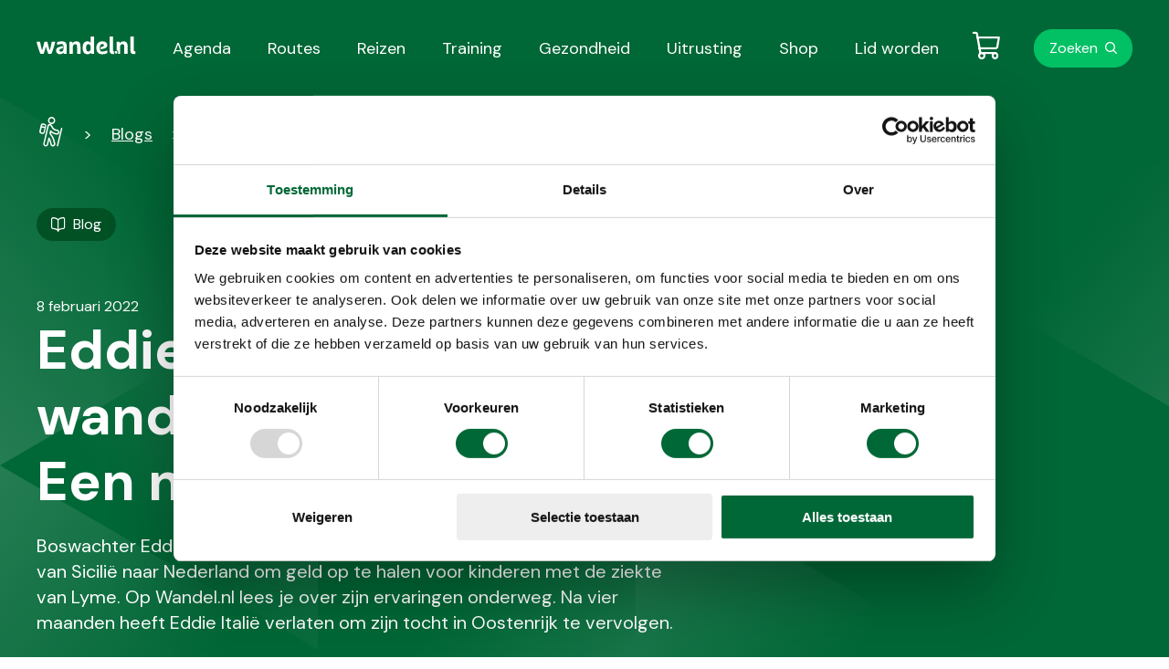

--- FILE ---
content_type: text/html; charset=utf-8
request_url: https://www.wandel.nl/blogs/eddie-s-bijzondere-wandeltocht-deel-4/
body_size: 7483
content:



<!doctype html>
<html lang="nl">
<head>
    <meta name="tradetracker-site-verification" content="e0ede45bdb3c75fb9993676cb95f328edf6d2cc9" /><script id="Cookiebot" src="https://consent.cookiebot.com/uc.js" data-cbid="74c88eb1-f5cc-44fe-a7eb-403ec36b64c9" data-blockingmode="auto" type="text/javascript"></script><script type="text/javascript">
  !function(){var e=document.getElementsByTagName("script")[0],t=document.createElement("script");t.src="https://cdn.atleta.cc/embed/widget.js";var n=document.querySelector("[nonce]");n&&t.setAttribute("nonce",n.nonce||n.getAttribute("nonce")),e.parentNode.insertBefore(t,e)}();
</script>
    <meta http-equiv="Content-Type" content="text/html; charset=utf-8">
    <meta name="viewport" content="width=device-width, initial-scale=1.0">
    <meta charset="utf-8">
    <meta http-equiv="X-UA-Compatible" content="IE=edge,chrome=1">

    <title>Eddie&#39;s bijzondere wandeltocht deel 4 - Wandel</title>
    <meta name="description" content="Boswachter Eddie Wolfswinkel loopt de komende maanden een wandeltocht van Sicili&#235; naar Nederland om geld op te halen voor kinderen met de ziekte van Lyme. Op Wandel.nl lees je over zijn ervaringen onderweg. Na vier maanden heeft Eddie Itali&#235; verlaten om zijn tocht in Oostenrijk te vervolgen.  " />
    <meta name="keywords" content="" />
    
    
            <meta property="kwbn_cls_pijler" content="Blog" />
            <meta property="kwbn_cls_geografische ligging" content="Itali&#235;" />
            <meta property="kwbn_cls_blog" content="Eddie&#39;s bijzondere wandeltocht" />
    <link rel='apple-touch-icon-precomposed' sizes='57x57' href='/assets/wandel/images/favicon/apple-touch-icon-57x57.png' /><link rel='apple-touch-icon-precomposed' sizes='114x114' href='/assets/wandel/images/favicon/apple-touch-icon-114x114.png' /><link rel='apple-touch-icon-precomposed' sizes='72x72' href='/assets/wandel/images/favicon/apple-touch-icon-72x72.png' /><link rel='apple-touch-icon-precomposed' sizes='144x144' href='/assets/wandel/images/favicon/apple-touch-icon-144x144.png' /><link rel='apple-touch-icon-precomposed' sizes='60x60' href='/assets/wandel/images/favicon/apple-touch-icon-60x60.png' /><link rel='apple-touch-icon-precomposed' sizes='120x120' href='/assets/wandel/images/favicon/apple-touch-icon-120x120.png' /><link rel='apple-touch-icon-precomposed' sizes='76x76' href='/assets/wandel/images/favicon/apple-touch-icon-76x76.png' /><link rel='apple-touch-icon-precomposed' sizes='152x152' href='/assets/wandel/images/favicon/apple-touch-icon-152x152.png' /><link rel='icon' type='image/png' href='/assets/wandel/images/favicon/favicon-196x196.png' sizes='196x196' /><link rel='icon' type='image/png' href='/assets/wandel/images/favicon/favicon-96x96.png' sizes='96x96' /><link rel='icon' type='image/png' href='/assets/wandel/images/favicon/favicon-32x32.png' sizes='32x32' /><link rel='icon' type='image/png' href='/assets/wandel/images/favicon/favicon-16x16.png' sizes='16x16' /><link rel='icon' type='image/png' href='/assets/wandel/images/favicon/favicon-128.png' sizes='128x128' /><meta name='application-name' content='&nbsp;'/><link rel='icon' type='image/x-icon' href='/assets/wandel/images/favicon/favicon.ico'><meta name='msapplication-TileColor' content='#FFFFFF' /><meta name='msapplication-TileImage' content='/assets/wandel/images/favicon/mstile-144x144.png' /><meta name='msapplication-square70x70logo' content='/assets/wandel/images/favicon/mstile-70x70.png' /><meta name='msapplication-square150x150logo' content='/assets/wandel/images/favicon/mstile-150x150.png' /><meta name='msapplication-wide310x150logo' content='/assets/wandel/images/favicon/mstile-310x150.png' /><meta name='msapplication-square310x310logo' content='/assets/wandel/images/favicon/mstile-310x310.png' />
    <!--Facebook Open Graph-->
    <meta property="og:type" content="website" />
    <meta property="og:url" content="https://www.wandel.nl/blogs/eddie-s-bijzondere-wandeltocht-deel-4/" />
    <meta property="og:site_name" content="Wandel" />
    <meta property="og:title" content="Eddie&#39;s bijzondere wandeltocht deel 4" />
    <meta property="og:description" content="Boswachter Eddie Wolfswinkel loopt de komende maanden een wandeltocht van Sicili&#235; naar Nederland om geld op te halen voor kinderen met de ziekte van Lyme. Op Wandel.nl lees je over zijn ervaringen onderweg. Na vier maanden heeft Eddie Itali&#235; verlaten om zijn tocht in Oostenrijk te vervolgen.  " />
        <meta property="og:image" content="/media/44wdslbz/eddie1.jpeg" />




    <link href="https://www.wandel.nl/blogs/eddie-s-bijzondere-wandeltocht-deel-4/" rel="canonical" />
    <link href="/assets/wandel/css/style.min.css?v=1838840000" type="text/css" rel="stylesheet" />

        <!-- Google Tag Manager -->
    <script>
        (function (w, d, s, l, i) {
            w[l] = w[l] || []; w[l].push({
                'gtm.start': new Date().getTime(),
                event: 'gtm.js'
            });

            var f = d.getElementsByTagName(s)[0],
                j = d.createElement(s),
                dl = l != 'dataLayer' ? '&l=' + l : '';

            j.async = true;
            j.src = 'https://www.googletagmanager.com/gtm.js?id=' + i + dl;
            f.parentNode.insertBefore(j, f);
        })(window, document, 'script', 'dataLayer', 'GTM-5TM7PWT');
    </script>
    <!-- End Google Tag Manager -->

      <script type="application/ld+json">
    {
      "@context": "https://schema.org",
      "@type": "WebSite",
      "url": "https://www.wandel.nl/",
      "potentialAction": {
        "@type": "SearchAction",
        "target": {
          "@type": "EntryPoint",
          "urlTemplate": "https://www.wandel.nl/zoeken/?q={search_term_string}"
        },
        "query-input": "required name=search_term_string"
      }
    }
    </script>
</head>
<body class="">
    

<!-- Google Tag Manager (noscript) -->
<noscript>
    <iframe src="https://www.googletagmanager.com/ns.html?id=GTM-5TM7PWT" height="0" width="0" style="display:none;visibility:hidden"></iframe>
</noscript>
<!-- End Google Tag Manager (noscript) -->

<a href="#main" class="u-link-skip">Direct naar de content</a>
<a href="#main-navigation" class="u-link-skip">Direct naar de hoofdnavigatie</a>
<a href="#footer" class="u-link-skip">Direct naar de footer</a>



<header class="c-site-header">
    <div class="o-container c-site-header__container js-menu-toggle__container">
        <div class="c-site-header__bar">
            <a href="/" aria-current="page" role="menuitem" class="c-logo">
                <img src="/assets/wandel/images/logo.svg" alt="Wandel.nl logo" loading="lazy">
            </a>
            <button id="toggle" aria-expanded="false" class="c-button c-button--menu c-site-header__button-menu js-menu-toggle">
                <span class="c-button--menu-untoggled">Menu</span>
                <span class="c-button--menu-toggled">Sluiten</span>
            </button>
        </div>
        <nav id="main-navigation" class="c-navigation-main js-menu-toggle__menu" aria-labelledby="mainnavigation" aria-label="Hoofdnavigatie">
            <h2 id="mainnavigation" class="u-visually-hidden">Hoofdnavigatie</h2>
            <ul class="o-list-cols o-list-cols--one-until-tablet c-navigation-main__menubar" id="menubar1" role="menubar" aria-label="Hoofdnavigatie">
                            <li role="none">
                                <a class="c-link-invert " href="/wandelagenda/" aria-current='page' ) role="menuitem">Agenda</a>
                            </li>
                            <li role="none">
                                <a class="c-link-invert " href="/wandelroutes/" aria-current='page' ) role="menuitem">Routes</a>
                            </li>
                            <li role="none">
                                <a class="c-link-invert " href="/wandelreizen/" aria-current='page' ) role="menuitem">Reizen</a>
                            </li>
                            <li role="none">
                                <a class="c-link-invert " href="/trainingen/" aria-current='page' ) role="menuitem">Training</a>
                            </li>
                            <li role="none">
                                <a class="c-link-invert " href="/gezondheid/" aria-current='page' ) role="menuitem">Gezondheid</a>
                            </li>
                            <li role="none">
                                <a class="c-link-invert " href="/wandeluitrusting/" aria-current='page' ) role="menuitem">Uitrusting</a>
                            </li>
                            <li role="none">
                                <a class="c-link-invert " href="/shop/" aria-current='page' ) role="menuitem">Shop</a>
                            </li>
                            <li role="none">
                                <a class="c-link-invert " href="/lid-worden/" aria-current='page' ) role="menuitem">Lid worden</a>
                            </li>
            </ul>
        </nav>
        <nav class="c-navigation-meta js-menu-toggle__menu" aria-labelledby="metanavigation" aria-label="Metanavigatie">
            <h2 id="metanavigation" class="u-visually-hidden">Metanavigatie</h2>
            <ul class="c-navigation-meta__menubar" id="menubar2" role="menubar" aria-label="Metanavigatie">
                <li class="c-navigation-meta__list-item" role="none">
                    
<a href="/winkelwagen/" class="c-link-cart  js-cart-badge" data-cart-count="0"><span class="u-visually-hidden"></span></a>
                </li>
                    <li class="c-navigation-meta__list-item" role="none">
                        <a href="/zoeken/" class="c-link-search">Zoeken</a>
                    </li>
            </ul>
        </nav>
    </div>
</header>

    <input type="hidden" value="Replica-https://cms.kwbn.nl/umbraco-wn0sdwk000ZWN" />

    <main id="#main">
        



<section class="c-experience c-experience--with-image">
    <div class="o-container">
<nav aria-label="Breadcrumb" class="c-breadcrumbs">
    <ol class="o-list-cols o-list-cols--inline c-breadcrumbs__list">
            <li class="c-breadcrumbs__list-item mt0">
                    <a href="/" class="c-link-invert c-breadcrumbs__item c-breadcrumbs__item--home">
                        <span class="u-visually-hidden">Wandel - Home</span>
                    </a>
            </li>
            <li class="c-breadcrumbs__list-item mt0">
                    <a href="/blogs/" class="c-link-invert c-breadcrumbs__item">Blogs</a>
            </li>
            <li class="c-breadcrumbs__list-item mt0">
                    <a href="/blogs/eddie-s-bijzondere-wandeltocht-deel-4/" class="c-link-invert c-breadcrumbs__item">Eddie&#39;s bijzondere wandeltocht deel 4: Een nieuw hoofdstuk</a>
            </li>
    </ol>
</nav>

    <span class="c-badge c-badge--experience c-badge--blog">Blog</span>



        <article class="c-experience__content">
                <time class="c-date-text c-experience__date" datetime="2022-02-08">8 februari 2022</time>
            <h1 class="c-experience__heading">Eddie&#39;s bijzondere wandeltocht deel 4: Een nieuw hoofdstuk</h1>
            <p class="c-experience__text">Boswachter Eddie Wolfswinkel loopt de komende maanden een wandeltocht van Sicili&#235; naar Nederland om geld op te halen voor kinderen met de ziekte van Lyme. Op Wandel.nl lees je over zijn ervaringen onderweg. Na vier maanden heeft Eddie Itali&#235; verlaten om zijn tocht in Oostenrijk te vervolgen.  </p>

        </article>


            <figure class="c-experience__image">
                <img src="/media/44wdslbz/eddie1.jpeg?anchor=center&amp;mode=crop&amp;width=1280&amp;height=640&amp;rnd=132887817633300000&amp;quality=90&amp;format=jpg" alt="Eddie Wolfswinkel in Oostenrijk " loading="lazy">
            </figure>
    </div>
</section>






    <section class="o-page-panel">
        <section class="o-container">
            <article class="c-content js-ga-data-layer">
                <div class="c-editor"><p><em>Door Eddie Wolfswinkel </em></p>
<p>Iedereen zal het gevoel wel eens gehad hebben wanneer je op reis bent en je de laatste paar dagen nog even een andere stad gaat bezoeken. Voor je gevoel is de vakantie al voorbij. Dit gevoel ervaar ik op het moment. Italië laat ik na vier maanden wandelen achter mij. Er bekruipt mij een licht triest gevoel om het land vol prachtige cultuur en geschiedenis te verlaten.</p></div>
            </article>
        </section>
    </section>


    <section class="o-page-panel o-page-panel--media-page-reverse">
        <section class="o-container">

            <article class="o-media o-media--vertical-until-tablet c-media-page o-media--reverse c-media-page--reverse">
                <div class="o-media__content c-media-page__content js-ga-data-layer">
                    <div class="c-editor"><p>Maar hé, er ligt gewoon een nieuw hoofdstuk op mij te wachten. De olijfboomgaarden worden ingeruild voor dichte naaldbossen en de Italiaanse keuken met de pizza's en pasta's wordt een Oostenrijkse schnitzel. Het zal best even schakelen zijn om weer een hele andere cultuur tegen te komen. Maar als pelgrim ben je daar ook snel weer aan gewend. Wat meehelpt bij het omschakelen, is de gemixte Duits-Oostenrijkse cultuur in het noorden van Italië.</p>
<p>Op het moment loop ik door de stad Bozen (Bolzano) waar voor het merendeel Duits gepraat wordt. Reclameborden, bushaltes en straatnamen, alles heeft hier naast de Italiaanse naam ook een Duitse. De vraag is, zijn het de Duitsers die hier zijn blijven hangen of zijn het de noordelijke Italianen die niet bij het zuiden willen horen... Ach ja, Zuid-Tirol, het is een cultuur op zich. Alles heeft hier een dubbele naam. Maar in plaats van dat het duidelijkheid schept, werkt het voor een niet heel-talige pelgrim averechts.</p></div>
                </div>
                    <figure class="o-media__image c-media-page__image">
                        <div class="c-media-page__image-container">
                            <img src="/media/12vnxc5q/eddie2.jpeg?mode=max&amp;width=640&amp;rnd=132887818204070000" alt="De Oostenrijkse bergen in zicht " loading="lazy">
                        </div>
                            <figcaption>De Oostenrijkse bergen in zicht, foto: Eddie Wolfswinkel </figcaption>
                    </figure>

            </article>
        </section>
    </section>


    <section class="o-page-panel">
        <section class="o-container">
            <article class="c-content js-ga-data-layer">
                <div class="c-editor"><p>Gelukkig zijn de regels der natuur nog altijd overduidelijk voor mij en zeggen de besneeuwde bergtoppen dat het nog lang geen voorjaar is. Over een paar dagen is het dan zo ver, dan zal ik lopen tussen de bergen en wolkjes frisse lucht uitademen. Maar voor het zover is, zal ik eerst nog één keer genieten van het warme zonnetje op Italiaanse bodem.</p></div>
            </article>
        </section>
    </section>


    <section class="o-page-panel">
        <section class="o-container">
            <article class="c-content js-ga-data-layer">
                    <h2>Over de tocht van Eddie</h2>
                <div class="c-editor"><p>Eddie Wolfswinkel (27) wandelt van Sicilië naar Nederland (zo’n 3.000 km, mede om daarmee geld op te halen om kinderen met de ziekte van Lyme  te helpen. Zijn tocht is te volgen via <a href="https://www.polarsteps.com/EddieLopentegenlyme/4376211-sicilie-nederland">Polarsteps</a>.</p>
<p>Doneren kan via <a href="https://www.geef.nl/nl/actie/lopentegenlyme/donateurs%20of%20https:/www.doneeractie.nl/lopen-tegen-lyme/-52568">deze link</a>. </p></div>
            </article>
        </section>
    </section>

    <section class="o-page-panel  js-ga-data-layer">
        <div class="o-container">
            <header class="c-article-header">
                <h2 class="c-article-header__heading js-ga-data-layer-header">Lees meer blogs van Eddie </h2>
            </header>

            <div class="o-container__block-end">
                <ul class="c-slick-slider c-slick-slider--landscape js-slider">
                        <li>

    <a href="/nieuws/boswachter-eddie-gaat-bijzondere-wandeltocht-vanaf-sicilie-maken/" class="c-slick-slider__link js-ga-data-layer-cta">
        <div class="o-media o-media--vertical c-slick-slider__item">
            <div class="c-slick-slider__image-container">
                    <img class="o-media__image c-slick-slider__image" src="/media/hiodr5uk/eddie2.jpg?center=0.357942112978981,0.53120629479459325&amp;mode=crop&amp;width=416&amp;height=312&amp;rnd=132856808076570000&amp;quality=90&amp;format=jpg" alt="Eddie2">
            </div>
            <div class="o-media__content pt-">

    <span class="c-badge c-badge--news js-ga-data-layer-badge">Nieuws</span>

                    <time class="c-date-text mt- " datetime="2021-10-11">11 oktober `21</time>
                <h3 class="c-slick-slider__heading  js-ga-data-layer-title">Boswachter Eddie gaat bijzondere wandeltocht vanaf Sicili&#235; maken</h3>
                <p class="c-note-text ">In een half jaar tijd 3000 kilometer lopen. Boswachter Eddie Wolfswinkel (27) start deze week zijn b...</p>
            </div>
        </div>
    </a>
</li>
                        <li>

    <a href="/blogs/eddie-s-wandeltocht-deel-1-bijzondere-ontmoetingen-op-sicilie/" class="c-slick-slider__link js-ga-data-layer-cta">
        <div class="o-media o-media--vertical c-slick-slider__item">
            <div class="c-slick-slider__image-container">
                    <img class="o-media__image c-slick-slider__image" src="/media/dsjfqix0/onderweg.jpeg?center=0.89272513811646659,0.5072841770650115&amp;mode=crop&amp;width=416&amp;height=312&amp;rnd=132808386508500000&amp;quality=90&amp;format=jpg" alt="Sicili&#235; ">
            </div>
            <div class="o-media__content pt-">

    <span class="c-badge c-badge--blog js-ga-data-layer-badge">Blog</span>

                    <time class="c-date-text mt- " datetime="2021-11-08">8 november `21</time>
                <h3 class="c-slick-slider__heading  js-ga-data-layer-title">Eddie&#39;s wandeltocht deel 1: Bijzondere ontmoetingen op Sicili&#235;</h3>
                <p class="c-note-text ">Boswachter Eddie Wolfswinkel loopt de komende maanden een wandeltocht van Sicili&#235; naar Nederland om ...</p>
            </div>
        </div>
    </a>
</li>
                        <li>

    <a href="/blogs/eddie-s-bijzondere-wandeltocht-deel-2/" class="c-slick-slider__link js-ga-data-layer-cta">
        <div class="o-media o-media--vertical c-slick-slider__item">
            <div class="c-slick-slider__image-container">
                    <img class="o-media__image c-slick-slider__image" src="/media/yzabss0u/20211116_153057.jpg?anchor=center&amp;mode=crop&amp;width=416&amp;height=312&amp;rnd=132926050524500000&amp;quality=90&amp;format=jpg" alt="Afbeelding Eddie bij het Colosseum in Rome">
            </div>
            <div class="o-media__content pt-">

    <span class="c-badge c-badge--blog js-ga-data-layer-badge">Blog</span>

                    <time class="c-date-text mt- " datetime="2021-12-06">6 december `21</time>
                <h3 class="c-slick-slider__heading  js-ga-data-layer-title">Eddie&#39;s bijzondere wandeltocht deel 2 - Alles anders: van een groen naar een wit landschap </h3>
                <p class="c-note-text ">Boswachter Eddie Wolfswinkel loopt de komende maanden een wandeltocht van Sicili&#235; naar Nederland om ...</p>
            </div>
        </div>
    </a>
</li>
                        <li>

    <a href="/blogs/eddie-s-bijzondere-wandeltocht-deel-3/" class="c-slick-slider__link js-ga-data-layer-cta">
        <div class="o-media o-media--vertical c-slick-slider__item">
            <div class="c-slick-slider__image-container">
                    <img class="o-media__image c-slick-slider__image" src="/media/051dxif5/eddie1.jpg?center=0.68551885052199146,0.48981942115309479&amp;mode=crop&amp;width=416&amp;height=312&amp;rnd=132856804223700000&amp;quality=90&amp;format=jpg" alt="Header CR | Eddie wandeltocht deel 3">
            </div>
            <div class="o-media__content pt-">

    <span class="c-badge c-badge--blog js-ga-data-layer-badge">Blog</span>

                    <time class="c-date-text mt- " datetime="2022-01-03">3 januari `22</time>
                <h3 class="c-slick-slider__heading  js-ga-data-layer-title">Eddie&#39;s bijzondere wandeltocht deel 3: Gewoon doorlopen! </h3>
                <p class="c-note-text ">Boswachter Eddie Wolfswinkel loopt de komende maanden een wandeltocht van Sicili&#235; naar Nederland om ...</p>
            </div>
        </div>
    </a>
</li>
                </ul>
            </div>
        </div>
    </section>

    </main>


<footer id="footer" class="c-site-footer">
    <section class="o-container">
        <div class="o-layout">
            <div class="o-layout__row">
                <nav id="doormat-navigation" class="o-layout__col u-12/12 u-6/12-from-tablet c-navigation-doormat" aria-labelledby="doormatnavigation" aria-label="Doormat navigatie">
                    <h4 id="doormatnavigation" class="u-visually-hidden">Doormat navigatie</h4>
                    <ul class="c-navigation-doormat__menubar o-list-cols o-list-cols--one o-list-cols--quarter-spacing" id="menubar-doormat" role="menubar" aria-label="Doormat navigatie">
                                    <li>
                                        <a class="c-navigation-doormat__item" href="/over-ons/">Over ons</a>
                                    </li>
                                    <li>
                                        <a class="c-navigation-doormat__item" href="/nieuwsbrief/">Nieuwsbrief</a>
                                    </li>
                                    <li>
                                        <a class="c-navigation-doormat__item" href="/lid-worden/">Lid worden</a>
                                    </li>
                                    <li>
                                        <a class="c-navigation-doormat__item" href="/samenwerken/">Samenwerken</a>
                                    </li>
                                    <li>
                                        <a class="c-navigation-doormat__item" href="https://www.kwbn.nl/over-ons/partners/">Partners</a>
                                    </li>
                                    <li>
                                        <a class="c-navigation-doormat__item" href="/shop/">Shop</a>
                                    </li>
                    </ul>
                </nav>
                <div class="o-layout__col mt+-until-tablet u-6/12-from-tablet">
                    <h4>Over wandel.nl</h4>
                    <p>Wandel.nl is een initiatief van Koninklijke Wandelbond Nederland (KWbN). KWbN is de grootste wandelorganisatie van Nederland. Wij geloven dat wandelen bijdraagt aan een gezonder en gelukkiger leven. Met wandel.nl willen wij zoveel mogelijk mensen inspireren, motiveren en ondersteunen om in beweging te komen via wandelen.</p>

                    <ul class="o-list-cols mt">
                        <li><img src="/assets/wandel/images/logo-kwbn-black.svg" class=""></li>
                    </ul>

                    <section class="mt">
                        Je vindt ons ook op:
                        <nav id="social-navigation" class="c-navigation-social mt-" aria-labelledby="socialnavigation" aria-label="Social navigatie">
                            <h4 id="socialnavigation" class="u-visually-hidden">Social media navigatie</h4>
                            <ul class="o-list-cols o-list-cols--inline c-navigation-social__menubar" role="menubar" aria-label="Social navigatie">
                                    <li>
                                        <a class="c-icon c-icon--circle-brand c-icon--facebook" href="https://www.facebook.com/wandelnl" alt="Facebook">
                                            <span class="u-visually-hidden">Facebook</span>
                                        </a>
                                    </li>
                                    <li>
                                        <a class="c-icon c-icon--circle-brand c-icon--instagram" href="https://www.instagram.com/wandel_nl/" alt="Instagram">
                                            <span class="u-visually-hidden">Instagram</span>
                                        </a>
                                    </li>
                                    <li>
                                        <a class="c-icon c-icon--circle-brand c-icon--twitter" href="https://twitter.com/wandel_nl" alt="Twitter">
                                            <span class="u-visually-hidden">Twitter</span>
                                        </a>
                                    </li>
                            </ul>
                        </nav>
                    </section>
                </div>
            </div>
        </div>
    </section>
    <section class="c-site-footer__bottom">
        <section class="o-container c-site-footer__bottom-container">
            <div class="c-note-text mt-until-tablet">&#169; Wandel.nl - Wandel.nl is een initiatief van KWbN.</div>
            <nav id="footer-navigation" class="c-navigation-footer" aria-labelledby="footernavigation" aria-label="Footer navigatie">
                <h4 id="footernavigation" class="u-visually-hidden">Footer navigatie</h4>
                <ul class="o-list-cols o-list-cols--one-until-tablet c-navigation-footer__menubar" role="menubar" aria-label="Footer navigatie">
                            <li><a class="c-navigation-footer__item" href="/privacy/">Privacy</a></li>
                            <li><a class="c-navigation-footer__item" href="/disclaimer/">Disclaimer</a></li>
                            <li><a class="c-navigation-footer__item" href="/algemene-ticketvoorwaarden/">Algemene ticketvoorwaarden</a></li>
                            <li><a class="c-navigation-footer__item" href="/cookies/">Cookies</a></li>
                </ul>
            </nav>
        </section>
    </section>
</footer>



<script type="text/javascript" src="/assets/wandel/bundle.min.js?v=1838840000"></script>

    

    
</body>
</html>

--- FILE ---
content_type: image/svg+xml
request_url: https://www.wandel.nl/assets/wandel/images/logo.svg
body_size: 2413
content:
<svg width="109" height="20" viewBox="0 0 109 20" fill="none" xmlns="http://www.w3.org/2000/svg">
<path d="M12.8337 19.0969C11.7845 16.4518 10.9231 13.7371 10.256 10.9726C9.60008 13.7371 8.74783 16.4519 7.70566 19.0969H4.3577C2.7898 15.9316 1.06278 10.3392 0 5.64404H3.90612C4.51732 9.33684 5.3144 13.0562 6.08471 15.1664C7.13646 12.0509 7.97966 8.86989 8.60882 5.64404H11.9037C12.5329 8.86989 13.3761 12.0509 14.4278 15.1664C15.1987 13.0562 15.9957 9.33684 16.6064 5.64404H20.5126C19.4498 10.3393 17.749 15.9316 16.1816 19.0969H12.8337Z" fill="white"/>
<path d="M47.6273 7.67716C48.0247 8.8482 48.196 10.0832 48.1319 11.3173V19.099H44.3859V12.1352C44.3859 10.5786 44.3061 10.025 44.1197 9.49748C44.0067 9.14758 43.7763 8.84671 43.4669 8.64504C43.1575 8.44336 42.7878 8.35308 42.4195 8.38924C40.7187 8.38924 39.7358 9.39167 39.7358 12.2932V19.099H35.9893V5.64623H39.1246C39.3079 6.24454 39.3975 6.86728 39.3902 7.49262C40.0014 6.30565 41.5158 5.30322 43.5621 5.30322C45.5548 5.30322 46.9631 6.04188 47.6273 7.67716" fill="white"/>
<path d="M56.8295 8.33541C54.9696 8.33541 54.3054 9.81273 54.3054 12.3712C54.3054 14.9297 54.9696 16.4602 56.8295 16.4602C58.6894 16.4602 59.3536 14.9302 59.3536 12.3712C59.3536 9.81223 58.6894 8.33541 56.8295 8.33541V8.33541ZM63.1001 19.0979H59.9648C59.789 18.5799 59.7081 18.0349 59.7259 17.4887C59.3159 18.0931 58.7617 18.5876 58.1128 18.9282C57.4638 19.2688 56.7402 19.4449 56.0061 19.4409C52.047 19.4409 50.5059 16.6447 50.5059 12.3712C50.5059 8.09772 52.047 5.30205 55.8728 5.30205C56.5537 5.27819 57.2296 5.42523 57.838 5.72957C58.4465 6.0339 58.9677 6.4857 59.3536 7.04314V0H63.1001V19.0979Z" fill="white"/>
<path d="M102.745 0H106.492V14.5345C106.492 15.8533 106.837 16.1437 107.661 16.1437H108.325V19.0186C107.69 19.171 107.039 19.2419 106.386 19.2297C103.861 19.2297 102.745 18.0167 102.745 14.7717V0Z" fill="white"/>
<path d="M84.6661 17.3036C84.6657 16.8978 84.7695 16.4986 84.9677 16.1437H84.8338C84.01 16.1437 83.6645 15.8533 83.6645 14.5345V0H79.918V14.7717C79.918 18.0167 81.0343 19.2297 83.5584 19.2297C84.1837 19.2365 84.8079 19.174 85.4193 19.0432C85.1815 18.8191 84.9921 18.5493 84.8626 18.2502C84.7331 17.9512 84.6663 17.6291 84.6661 17.3036" fill="white"/>
<path d="M27.613 5.30284C25.8514 5.25437 24.0981 5.55951 22.4582 6.19996V9.20675C24.0098 8.60765 25.656 8.28609 27.3205 8.25698C28.2211 8.25698 28.7909 8.48464 29.0566 8.84269C29.1234 8.92108 29.1791 9.00813 29.2223 9.10144C29.9901 10.6525 29.5274 14.3026 29.0602 15.2309L29.0596 15.2299C28.7116 16.1205 27.858 16.6455 26.6563 16.6455C26.4533 16.6606 26.2493 16.6334 26.0575 16.5656C25.8658 16.4978 25.6904 16.3909 25.5428 16.2517C25.3951 16.1125 25.2785 15.9442 25.2003 15.7576C25.1221 15.571 25.0842 15.3702 25.0889 15.1682C25.0889 14.3769 25.4076 13.7967 26.8427 13.3744L28.3833 12.9261C28.4848 12.901 28.5747 12.8745 28.6566 12.8459V10.3506C28.3856 10.4901 28.0972 10.5933 27.7989 10.6575L25.7001 11.1855C22.485 11.9763 21.3691 13.4537 21.3691 15.5112C21.3691 17.674 22.9103 19.389 25.4606 19.389C26.2398 19.424 27.0166 19.2804 27.7309 18.9694C28.4452 18.6583 29.0777 18.1881 29.5794 17.5953C29.5726 18.1085 29.6628 18.6184 29.8451 19.0987H32.9804V10.2618C32.9804 6.51639 30.8543 5.30284 27.613 5.30284Z" fill="white"/>
<path d="M69.946 15.7078C69.9147 15.6657 69.8834 15.6206 69.8516 15.5694C69.8379 15.5484 69.8011 15.4852 69.799 15.4812C69.7834 15.4531 69.744 15.3779 69.7425 15.3744C69.5066 14.903 69.101 13.7677 69.2111 11.6771C69.2808 9.58744 70.3294 8.23148 72.1009 8.23148C73.1637 8.23148 73.7749 8.75902 73.7749 9.62957C73.7749 10.4209 73.2167 10.9218 71.968 11.2383L70.3203 11.6605C70.2648 11.675 70.2142 11.6891 70.1632 11.7036V14.2027C70.3288 14.1117 70.5073 14.0461 70.6926 14.0082L73.0839 13.454C76.0863 12.768 77.5209 11.8183 77.5209 9.39167C77.5209 7.12304 75.8206 5.30322 72.1272 5.30322C68.1685 5.30322 65.458 8.09939 65.458 12.3724C65.458 16.6454 67.5836 19.442 71.7816 19.442C73.7403 19.5081 75.6849 19.0912 77.4416 18.2285V15.2478C75.6455 15.9999 73.729 16.4286 71.7816 16.514C71.4323 16.541 71.0818 16.4815 70.7614 16.3407C70.441 16.2 70.1608 15.9826 69.946 15.7078Z" fill="white"/>
<path d="M87.091 18.7498C87.3791 18.7498 87.6606 18.6651 87.9001 18.5062C88.1396 18.3473 88.3262 18.1216 88.4364 17.8574C88.5467 17.5932 88.5755 17.3025 88.5193 17.0221C88.4631 16.7416 88.3244 16.484 88.1208 16.2818C87.9171 16.0797 87.6576 15.942 87.3751 15.8862C87.0926 15.8304 86.7998 15.859 86.5337 15.9684C86.2676 16.0779 86.0402 16.2632 85.8802 16.5009C85.7202 16.7387 85.6348 17.0182 85.6348 17.3041C85.6348 17.6875 85.7882 18.0552 86.0613 18.3264C86.3344 18.5975 86.7048 18.7498 87.091 18.7498" fill="white"/>
<path d="M99.3172 7.67716C98.653 6.04188 97.2447 5.30322 95.252 5.30322C93.2063 5.30322 91.6914 6.30565 91.0807 7.49262C91.0877 6.86725 90.998 6.24452 90.8145 5.64623H87.6797V14.9725C88.1073 15.078 88.4977 15.2974 88.8088 15.6071C89.12 15.9168 89.3399 16.305 89.445 16.7298C89.5501 17.1546 89.5363 17.5998 89.4051 18.0173C89.2739 18.4349 89.0303 18.8089 88.7005 19.099H91.4257V12.2932C91.4257 9.39167 92.4092 8.38924 94.1095 8.38924C94.4779 8.35308 94.8476 8.44335 95.1571 8.64501C95.4666 8.84668 95.6971 9.14755 95.8102 9.49748C95.9961 10.025 96.0759 10.5786 96.0759 12.1352V19.099H99.8224V11.3173C99.8866 10.0832 99.7152 8.8481 99.3173 7.67716" fill="white"/>
</svg>
